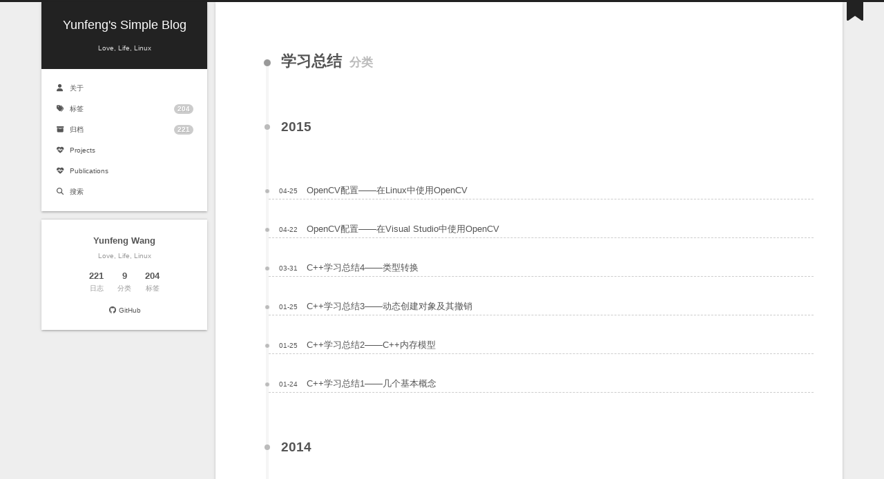

--- FILE ---
content_type: text/html; charset=utf-8
request_url: https://vra.github.io/categories/%E5%AD%A6%E4%B9%A0%E6%80%BB%E7%BB%93/index.html
body_size: 4428
content:
<!DOCTYPE html>
<html lang="zh-CN">
<head>
  <meta charset="UTF-8">
<meta name="viewport" content="width=device-width">
<meta name="theme-color" content="#222" media="(prefers-color-scheme: light)">
<meta name="theme-color" content="#000" media="(prefers-color-scheme: dark)"><meta name="generator" content="Hexo 5.4.0">

  <link rel="apple-touch-icon" sizes="180x180" href="/images/apple-touch-icon-next.png">
  <link rel="icon" type="image/png" sizes="32x32" href="/images/favicon-32x32-next.png">
  <link rel="icon" type="image/png" sizes="16x16" href="/images/favicon-16x16-next.png">
  <link rel="mask-icon" href="/images/logo.svg" color="#222">

<link rel="stylesheet" href="/css/main.css">



<link rel="stylesheet" href="https://cdn.jsdelivr.net/npm/@fortawesome/fontawesome-free@6.2.0/css/all.min.css" integrity="sha256-AbA177XfpSnFEvgpYu1jMygiLabzPCJCRIBtR5jGc0k=" crossorigin="anonymous">
  <link rel="stylesheet" href="https://cdn.jsdelivr.net/npm/pace-js@1.2.4/themes/blue/pace-theme-minimal.css">
  <script src="https://cdn.jsdelivr.net/npm/pace-js@1.2.4/pace.min.js" integrity="sha256-gqd7YTjg/BtfqWSwsJOvndl0Bxc8gFImLEkXQT8+qj0=" crossorigin="anonymous"></script>

<script class="next-config" data-name="main" type="application/json">{"hostname":"vra.github.io","root":"/","images":"/images","scheme":"Gemini","darkmode":true,"version":"8.13.1","exturl":false,"sidebar":{"position":"left","display":"post","padding":18,"offset":12},"copycode":{"enable":true,"style":"mac"},"bookmark":{"enable":true,"color":"#222","save":"auto"},"mediumzoom":false,"lazyload":true,"pangu":false,"comments":{"style":"tabs","active":null,"storage":true,"lazyload":false,"nav":null},"stickytabs":false,"motion":{"enable":false,"async":false,"transition":{"post_block":"fadeIn","post_header":"fadeInDown","post_body":"fadeInDown","coll_header":"fadeInLeft","sidebar":"fadeInUp"}},"prism":false,"i18n":{"placeholder":"搜索...","empty":"没有找到任何搜索结果：${query}","hits_time":"找到 ${hits} 个搜索结果（用时 ${time} 毫秒）","hits":"找到 ${hits} 个搜索结果"},"path":"/search.xml","localsearch":{"enable":true,"trigger":"auto","top_n_per_article":1,"unescape":false,"preload":false}}</script><script src="/js/config.js"></script>

    <meta name="description" content="Love, Life, Linux">
<meta property="og:type" content="website">
<meta property="og:title" content="Yunfeng&#39;s Simple Blog">
<meta property="og:url" content="http://vra.github.io/categories/%E5%AD%A6%E4%B9%A0%E6%80%BB%E7%BB%93/index.html">
<meta property="og:site_name" content="Yunfeng&#39;s Simple Blog">
<meta property="og:description" content="Love, Life, Linux">
<meta property="og:locale" content="zh_CN">
<meta property="article:author" content="Yunfeng Wang">
<meta property="article:tag" content="Python, Computer Vision, Deep Learning, AI">
<meta name="twitter:card" content="summary">


<link rel="canonical" href="http://vra.github.io/categories/%E5%AD%A6%E4%B9%A0%E6%80%BB%E7%BB%93/">



<script class="next-config" data-name="page" type="application/json">{"sidebar":"","isHome":false,"isPost":false,"lang":"zh-CN","comments":"","permalink":"","path":"categories/学习总结/index.html","title":""}</script>

<script class="next-config" data-name="calendar" type="application/json">""</script>
<title>分类: 学习总结 | Yunfeng's Simple Blog</title>
  
    <script async src="https://www.googletagmanager.com/gtag/js?id=G-ERXYNX7C7P"></script>
  <script class="next-config" data-name="google_analytics" type="application/json">{"tracking_id":"G-ERXYNX7C7P","only_pageview":false}</script>
  <script src="/js/third-party/analytics/google-analytics.js"></script>






  <noscript>
    <link rel="stylesheet" href="/css/noscript.css">
  </noscript>
<link rel="alternate" href="/atom.xml" title="Yunfeng's Simple Blog" type="application/atom+xml">
</head>

<body itemscope itemtype="http://schema.org/WebPage">
  <div class="headband"></div>

  <main class="main">
    <header class="header" itemscope itemtype="http://schema.org/WPHeader">
      <div class="header-inner"><div class="site-brand-container">
  <div class="site-nav-toggle">
    <div class="toggle" aria-label="切换导航栏" role="button">
        <span class="toggle-line"></span>
        <span class="toggle-line"></span>
        <span class="toggle-line"></span>
    </div>
  </div>

  <div class="site-meta">

    <a href="/" class="brand" rel="start">
      <i class="logo-line"></i>
      <p class="site-title">Yunfeng's Simple Blog</p>
      <i class="logo-line"></i>
    </a>
      <p class="site-subtitle" itemprop="description">Love, Life, Linux</p>
  </div>

  <div class="site-nav-right">
    <div class="toggle popup-trigger">
        <i class="fa fa-search fa-fw fa-lg"></i>
    </div>
  </div>
</div>



<nav class="site-nav">
  <ul class="main-menu menu"><li class="menu-item menu-item-about"><a href="/about/" rel="section"><i class="fa fa-user fa-fw"></i>关于</a></li><li class="menu-item menu-item-tags"><a href="/tags/" rel="section"><i class="fa fa-tags fa-fw"></i>标签<span class="badge">204</span></a></li><li class="menu-item menu-item-archives"><a href="/archives/" rel="section"><i class="fa fa-archive fa-fw"></i>归档<span class="badge">221</span></a></li><li class="menu-item menu-item-projects"><a href="/projects/" rel="section"><i class="fa fa-heartbeat fa-fw"></i>Projects</a></li><li class="menu-item menu-item-publications"><a href="/publications/" rel="section"><i class="fa fa-heartbeat fa-fw"></i>Publications</a></li>
      <li class="menu-item menu-item-search">
        <a role="button" class="popup-trigger"><i class="fa fa-search fa-fw"></i>搜索
        </a>
      </li>
  </ul>
</nav>



  <div class="search-pop-overlay">
    <div class="popup search-popup"><div class="search-header">
  <span class="search-icon">
    <i class="fa fa-search"></i>
  </span>
  <div class="search-input-container">
    <input autocomplete="off" autocapitalize="off" maxlength="80"
           placeholder="搜索..." spellcheck="false"
           type="search" class="search-input">
  </div>
  <span class="popup-btn-close" role="button">
    <i class="fa fa-times-circle"></i>
  </span>
</div>
<div class="search-result-container no-result">
  <div class="search-result-icon">
    <i class="fa fa-spinner fa-pulse fa-5x"></i>
  </div>
</div>

    </div>
  </div>

</div>
        
  
  <div class="toggle sidebar-toggle" role="button">
    <span class="toggle-line"></span>
    <span class="toggle-line"></span>
    <span class="toggle-line"></span>
  </div>

  <aside class="sidebar">

    <div class="sidebar-inner sidebar-overview-active">
      <ul class="sidebar-nav">
        <li class="sidebar-nav-toc">
          文章目录
        </li>
        <li class="sidebar-nav-overview">
          站点概览
        </li>
      </ul>

      <div class="sidebar-panel-container">
        <!--noindex-->
        <div class="post-toc-wrap sidebar-panel">
        </div>
        <!--/noindex-->

        <div class="site-overview-wrap sidebar-panel">
          <div class="site-author site-overview-item animated" itemprop="author" itemscope itemtype="http://schema.org/Person">
  <p class="site-author-name" itemprop="name">Yunfeng Wang</p>
  <div class="site-description" itemprop="description">Love, Life, Linux</div>
</div>
<div class="site-state-wrap site-overview-item animated">
  <nav class="site-state">
      <div class="site-state-item site-state-posts">
        <a href="/archives/">
          <span class="site-state-item-count">221</span>
          <span class="site-state-item-name">日志</span>
        </a>
      </div>
      <div class="site-state-item site-state-categories">
          <a href="/categories/">
        <span class="site-state-item-count">9</span>
        <span class="site-state-item-name">分类</span></a>
      </div>
      <div class="site-state-item site-state-tags">
          <a href="/tags/">
        <span class="site-state-item-count">204</span>
        <span class="site-state-item-name">标签</span></a>
      </div>
  </nav>
</div>
  <div class="links-of-author site-overview-item animated">
      <span class="links-of-author-item">
        <a href="https://github.com/vra" title="GitHub → https:&#x2F;&#x2F;github.com&#x2F;vra" rel="noopener" target="_blank"><i class="fab fa-github fa-fw"></i>GitHub</a>
      </span>
  </div>



        </div>
      </div>
    </div>
  </aside>
  <div class="sidebar-dimmer"></div>


    </header>

    
  <div class="back-to-top" role="button" aria-label="返回顶部">
    <i class="fa fa-arrow-up"></i>
    <span>0%</span>
  </div>
  <div class="reading-progress-bar"></div>
  <a role="button" class="book-mark-link book-mark-link-fixed"></a>

<noscript>
  <div class="noscript-warning">Theme NexT works best with JavaScript enabled</div>
</noscript>


    <div class="main-inner category posts-collapse">


  
  
  
  <div class="post-block">
    <div class="post-content">
      <div class="collection-title">
        <h1 class="collection-header">学习总结
          <small>分类</small>
        </h1>
      </div>

      
    <div class="collection-year">
      <span class="collection-header">2015</span>
    </div>

  <article itemscope itemtype="http://schema.org/Article">
    <header class="post-header">
      <div class="post-meta-container">
        <time itemprop="dateCreated"
              datetime="2015-04-25T10:37:40+08:00"
              content="2015-04-25">
          04-25
        </time>
      </div>

      <div class="post-title">
          <a class="post-title-link" href="/2015/04/25/opencv-linux-install/" itemprop="url">
            <span itemprop="name">OpenCV配置——在Linux中使用OpenCV</span>
          </a>
      </div>

      
    </header>
  </article>

  <article itemscope itemtype="http://schema.org/Article">
    <header class="post-header">
      <div class="post-meta-container">
        <time itemprop="dateCreated"
              datetime="2015-04-22T23:01:24+08:00"
              content="2015-04-22">
          04-22
        </time>
      </div>

      <div class="post-title">
          <a class="post-title-link" href="/2015/04/22/opencv-vs-config/" itemprop="url">
            <span itemprop="name">OpenCV配置——在Visual Studio中使用OpenCV</span>
          </a>
      </div>

      
    </header>
  </article>

  <article itemscope itemtype="http://schema.org/Article">
    <header class="post-header">
      <div class="post-meta-container">
        <time itemprop="dateCreated"
              datetime="2015-03-31T19:52:17+08:00"
              content="2015-03-31">
          03-31
        </time>
      </div>

      <div class="post-title">
          <a class="post-title-link" href="/2015/03/31/cpp-type-cast/" itemprop="url">
            <span itemprop="name">C++学习总结4——类型转换</span>
          </a>
      </div>

      
    </header>
  </article>

  <article itemscope itemtype="http://schema.org/Article">
    <header class="post-header">
      <div class="post-meta-container">
        <time itemprop="dateCreated"
              datetime="2015-01-25T15:36:25+08:00"
              content="2015-01-25">
          01-25
        </time>
      </div>

      <div class="post-title">
          <a class="post-title-link" href="/2015/01/25/cpp-new-and-delete/" itemprop="url">
            <span itemprop="name">C++学习总结3——动态创建对象及其撤销</span>
          </a>
      </div>

      
    </header>
  </article>

  <article itemscope itemtype="http://schema.org/Article">
    <header class="post-header">
      <div class="post-meta-container">
        <time itemprop="dateCreated"
              datetime="2015-01-25T11:31:31+08:00"
              content="2015-01-25">
          01-25
        </time>
      </div>

      <div class="post-title">
          <a class="post-title-link" href="/2015/01/25/cpp-memory-mode/" itemprop="url">
            <span itemprop="name">C++学习总结2——C++内存模型</span>
          </a>
      </div>

      
    </header>
  </article>

  <article itemscope itemtype="http://schema.org/Article">
    <header class="post-header">
      <div class="post-meta-container">
        <time itemprop="dateCreated"
              datetime="2015-01-24T17:15:14+08:00"
              content="2015-01-24">
          01-24
        </time>
      </div>

      <div class="post-title">
          <a class="post-title-link" href="/2015/01/24/cpp-concepts/" itemprop="url">
            <span itemprop="name">C++学习总结1——几个基本概念</span>
          </a>
      </div>

      
    </header>
  </article>
    <div class="collection-year">
      <span class="collection-header">2014</span>
    </div>

  <article itemscope itemtype="http://schema.org/Article">
    <header class="post-header">
      <div class="post-meta-container">
        <time itemprop="dateCreated"
              datetime="2014-12-15T14:57:56+08:00"
              content="2014-12-15">
          12-15
        </time>
      </div>

      <div class="post-title">
          <a class="post-title-link" href="/2014/12/15/devices-partition-filesystem/" itemprop="url">
            <span itemprop="name">设备文件,分区和文件系统辨析</span>
          </a>
      </div>

      
    </header>
  </article>

  <article itemscope itemtype="http://schema.org/Article">
    <header class="post-header">
      <div class="post-meta-container">
        <time itemprop="dateCreated"
              datetime="2014-12-14T21:14:47+08:00"
              content="2014-12-14">
          12-14
        </time>
      </div>

      <div class="post-title">
          <a class="post-title-link" href="/2014/12/14/fstab-automount-windows-partitions/" itemprop="url">
            <span itemprop="name">Linux下通过修改fstab来自动挂载Windows 分区</span>
          </a>
      </div>

      
    </header>
  </article>

  <article itemscope itemtype="http://schema.org/Article">
    <header class="post-header">
      <div class="post-meta-container">
        <time itemprop="dateCreated"
              datetime="2014-12-14T15:22:52+08:00"
              content="2014-12-14">
          12-14
        </time>
      </div>

      <div class="post-title">
          <a class="post-title-link" href="/2014/12/14/debian-discuz/" itemprop="url">
            <span itemprop="name">Debian 下搭建Discuz!论坛</span>
          </a>
      </div>

      
    </header>
  </article>

  <article itemscope itemtype="http://schema.org/Article">
    <header class="post-header">
      <div class="post-meta-container">
        <time itemprop="dateCreated"
              datetime="2014-12-13T22:50:50+08:00"
              content="2014-12-13">
          12-13
        </time>
      </div>

      <div class="post-title">
          <a class="post-title-link" href="/2014/12/13/debian-wordpress/" itemprop="url">
            <span itemprop="name">在Debian下搭建基于Apache-Php-MySQL的wordpress博客</span>
          </a>
      </div>

      
    </header>
  </article>

    </div>
  </div>
  
  
  
  <nav class="pagination">
    <span class="page-number current">1</span><a class="page-number" href="/categories/%E5%AD%A6%E4%B9%A0%E6%80%BB%E7%BB%93/page/2/">2</a><a class="extend next" rel="next" href="/categories/%E5%AD%A6%E4%B9%A0%E6%80%BB%E7%BB%93/page/2/"><i class="fa fa-angle-right" aria-label="下一页"></i></a>
  </nav>

</div>
  </main>

  <footer class="footer">
    <div class="footer-inner">


<div class="copyright">
  &copy; 2013 – 
  <span itemprop="copyrightYear">2026</span>
  <span class="with-love">
    <i class="fa fa-heart"></i>
  </span>
  <span class="author" itemprop="copyrightHolder">Yunfeng Wang</span>
</div>
<div class="busuanzi-count">
    <span class="post-meta-item" id="busuanzi_container_site_uv">
      <span class="post-meta-item-icon">
        <i class="fa fa-user"></i>
      </span>
      <span class="site-uv" title="总访客量">
        <span id="busuanzi_value_site_uv"></span>
      </span>
    </span>
    <span class="post-meta-item" id="busuanzi_container_site_pv">
      <span class="post-meta-item-icon">
        <i class="fa fa-eye"></i>
      </span>
      <span class="site-pv" title="总访问量">
        <span id="busuanzi_value_site_pv"></span>
      </span>
    </span>
</div>
  <div class="powered-by">由 <a href="https://hexo.io/" rel="noopener" target="_blank">Hexo</a> & <a href="https://theme-next.js.org/" rel="noopener" target="_blank">NexT.Gemini</a> 强力驱动
  </div>

    </div>
  </footer>

  
  <script src="https://cdn.jsdelivr.net/npm/animejs@3.2.1/lib/anime.min.js" integrity="sha256-XL2inqUJaslATFnHdJOi9GfQ60on8Wx1C2H8DYiN1xY=" crossorigin="anonymous"></script>
  <script src="https://cdn.jsdelivr.net/npm/lozad@1.16.0/dist/lozad.min.js" integrity="sha256-mOFREFhqmHeQbXpK2lp4nA3qooVgACfh88fpJftLBbc=" crossorigin="anonymous"></script>
<script src="/js/comments.js"></script><script src="/js/utils.js"></script><script src="/js/next-boot.js"></script><script src="/js/bookmark.js"></script>

  
  <script src="https://embed.widgetpack.com/widget.js" async></script>
  <script class="next-config" data-name="rating" type="application/json">{"enable":true,"id":null,"color":"#fc6423"}</script>
  <script src="/js/third-party/rating.js"></script>
<script src="https://cdn.jsdelivr.net/npm/hexo-generator-searchdb@1.4.0/dist/search.js" integrity="sha256-vXZMYLEqsROAXkEw93GGIvaB2ab+QW6w3+1ahD9nXXA=" crossorigin="anonymous"></script>
<script src="/js/third-party/search/local-search.js"></script>




  <script src="/js/third-party/pace.js"></script>

  
  <script async src="https://busuanzi.ibruce.info/busuanzi/2.3/busuanzi.pure.mini.js"></script>


  <script class="next-config" data-name="leancloud_visitors" type="application/json">{"enable":true,"app_id":null,"app_key":null,"server_url":null,"security":true}</script>
  <script src="/js/third-party/statistics/lean-analytics.js"></script>



</body>
</html>


--- FILE ---
content_type: application/javascript; charset=utf-8
request_url: https://vra.github.io/js/third-party/rating.js
body_size: -230
content:
/* global CONFIG, WPac */

(function() {
  const widgets = [{
    widget: 'Rating',
    id    : CONFIG.rating.id,
    el    : 'wpac-rating',
    color : CONFIG.rating.color
  }];

  document.addEventListener('page:loaded', () => {
    if (!CONFIG.page.isPost) return;

    const newWidgets = widgets.map(widget => ({ ...widget }));

    if (window.WPac) {
      WPac.init(newWidgets);
    } else {
      window.wpac_init = newWidgets;
    }
  });
})();
